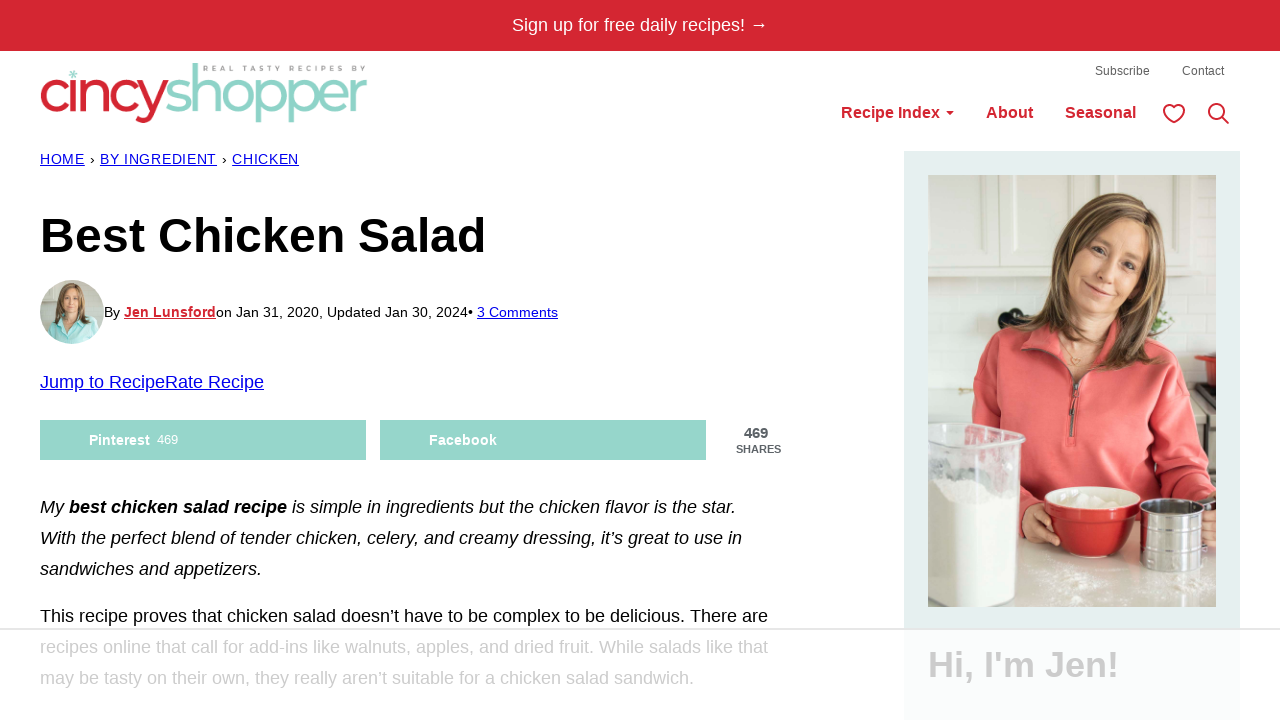

--- FILE ---
content_type: text/html
request_url: https://api.intentiq.com/profiles_engine/ProfilesEngineServlet?at=39&mi=10&dpi=936734067&pt=17&dpn=1&iiqidtype=2&iiqpcid=39ca5d72-6a98-45f4-a29d-15317ec448f8&iiqpciddate=1768770040462&pcid=448736ea-a683-49bb-b3f3-2710d5c7c737&idtype=3&gdpr=0&japs=false&jaesc=0&jafc=0&jaensc=0&jsver=0.33&testGroup=A&source=pbjs&ABTestingConfigurationSource=group&abtg=A&vrref=https%3A%2F%2Fcincyshopper.com
body_size: 54
content:
{"abPercentage":97,"adt":1,"ct":2,"isOptedOut":false,"data":{"eids":[]},"dbsaved":"false","ls":true,"cttl":86400000,"abTestUuid":"g_a916a1c8-ce02-44d8-9a76-c530a3f97748","tc":9,"sid":966161460}

--- FILE ---
content_type: text/html; charset=utf-8
request_url: https://www.google.com/recaptcha/api2/aframe
body_size: 260
content:
<!DOCTYPE HTML><html><head><meta http-equiv="content-type" content="text/html; charset=UTF-8"></head><body><script nonce="m04bEAxQU69Bkz3rIBXKrQ">/** Anti-fraud and anti-abuse applications only. See google.com/recaptcha */ try{var clients={'sodar':'https://pagead2.googlesyndication.com/pagead/sodar?'};window.addEventListener("message",function(a){try{if(a.source===window.parent){var b=JSON.parse(a.data);var c=clients[b['id']];if(c){var d=document.createElement('img');d.src=c+b['params']+'&rc='+(localStorage.getItem("rc::a")?sessionStorage.getItem("rc::b"):"");window.document.body.appendChild(d);sessionStorage.setItem("rc::e",parseInt(sessionStorage.getItem("rc::e")||0)+1);localStorage.setItem("rc::h",'1768770053223');}}}catch(b){}});window.parent.postMessage("_grecaptcha_ready", "*");}catch(b){}</script></body></html>

--- FILE ---
content_type: text/plain
request_url: https://rtb.openx.net/openrtbb/prebidjs
body_size: -224
content:
{"id":"9b03d2d1-4f24-4565-b057-7239d0d75219","nbr":0}

--- FILE ---
content_type: text/plain
request_url: https://rtb.openx.net/openrtbb/prebidjs
body_size: -224
content:
{"id":"343f66b9-2d07-4430-a859-ec7d81bd7b31","nbr":0}

--- FILE ---
content_type: text/plain
request_url: https://rtb.openx.net/openrtbb/prebidjs
body_size: -224
content:
{"id":"2d68fa7f-da77-49d1-9915-e779e55cecda","nbr":0}

--- FILE ---
content_type: text/plain
request_url: https://rtb.openx.net/openrtbb/prebidjs
body_size: -224
content:
{"id":"a3ec2b2b-c1a2-4c33-85b3-f5ec22e701f4","nbr":0}

--- FILE ---
content_type: text/plain
request_url: https://rtb.openx.net/openrtbb/prebidjs
body_size: -224
content:
{"id":"d149b83e-a690-4321-804a-e4a0d65d7c52","nbr":0}

--- FILE ---
content_type: text/plain
request_url: https://rtb.openx.net/openrtbb/prebidjs
body_size: -85
content:
{"id":"a1e69f24-930e-4622-a3d0-5e27d4897af0","nbr":0}

--- FILE ---
content_type: text/plain
request_url: https://rtb.openx.net/openrtbb/prebidjs
body_size: -224
content:
{"id":"a97e2371-95f3-434e-92da-1aac93573413","nbr":0}

--- FILE ---
content_type: text/plain
request_url: https://rtb.openx.net/openrtbb/prebidjs
body_size: -224
content:
{"id":"70e61e0f-ae59-4e12-a4a2-a8f0a7d204e9","nbr":0}

--- FILE ---
content_type: text/plain
request_url: https://rtb.openx.net/openrtbb/prebidjs
body_size: -224
content:
{"id":"d092fb46-29bb-4479-be40-b59026fbd7fd","nbr":0}

--- FILE ---
content_type: text/plain; charset=UTF-8
request_url: https://at.teads.tv/fpc?analytics_tag_id=PUB_17002&tfpvi=&gdpr_consent=&gdpr_status=22&gdpr_reason=220&ccpa_consent=&sv=prebid-v1
body_size: 56
content:
MmM4OGY4YzctYzQ5Ni00ZDQ3LWIxODktZTEwNDU1YmVhZmI0IzEtOA==

--- FILE ---
content_type: text/plain
request_url: https://rtb.openx.net/openrtbb/prebidjs
body_size: -224
content:
{"id":"ced8dd93-7f2b-47b4-95db-93f47ed100d7","nbr":0}

--- FILE ---
content_type: text/plain
request_url: https://rtb.openx.net/openrtbb/prebidjs
body_size: -224
content:
{"id":"146bfd3c-867f-4e17-861e-677bd14a9e73","nbr":0}